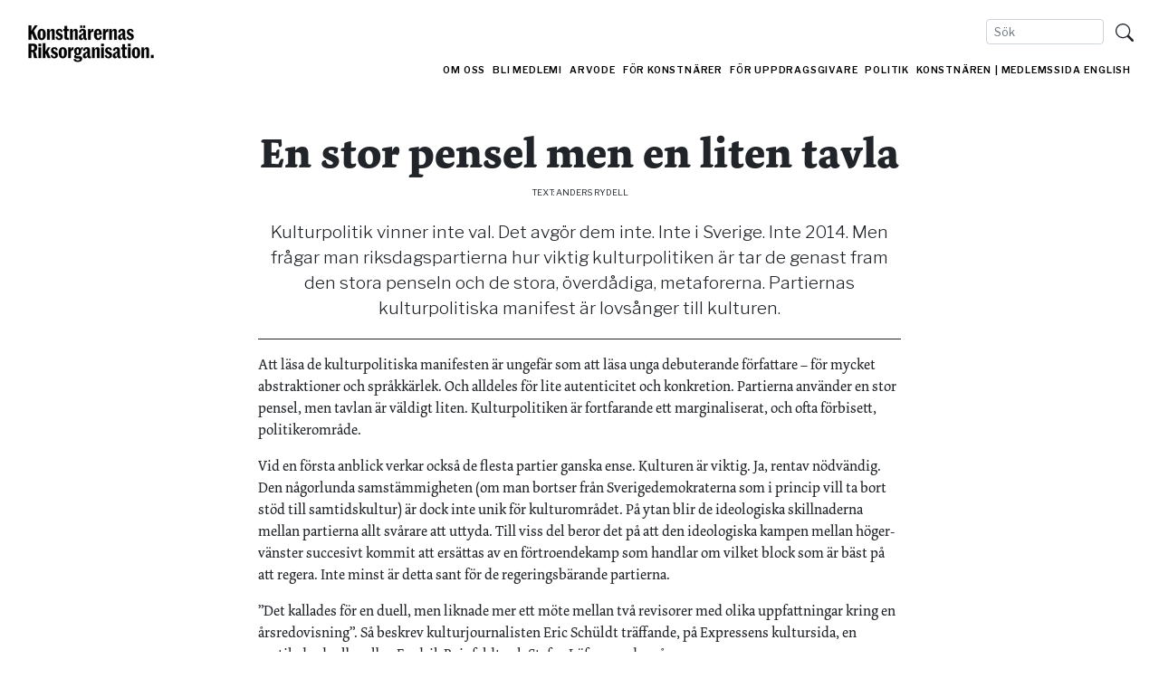

--- FILE ---
content_type: text/html; charset=utf-8
request_url: https://kro.se/konstn%C3%A4ren/konstnaren-2-2014/en-stor-pensel-men-en-liten-tavla/
body_size: 7748
content:




<!DOCTYPE html>
<html class="no-js" lang="en">


    <head>


        <meta charset="utf-8" />
        <title>
            
                En stor pensel men en liten tavla
            
            
                
                    - Konstnärernas Riksorganisation
                
            
        </title>
        <meta name="description" content="" />
        <meta name="viewport" content="width=device-width, initial-scale=1" />

        <link rel="stylesheet" href="https://use.typekit.net/czm5vhn.css">
        <link href="https://cloud.typenetwork.com/projects/5691/fontface.css/" rel="stylesheet" type="text/css">
        <!-- <script src="https://kit.fontawesome.com/376eeb13ad.js" crossorigin="anonymous"></script> -->


          <link href="/static/fontawesome/css/fontawesome.min.42e0727f865a.css" rel="stylesheet" />
          <link href="/static/fontawesome/css/brands.min.f0fbfeeede18.css" rel="stylesheet" />
          <link href="/static/fontawesome/css/solid.min.0902c02d3dcc.css" rel="stylesheet" />

                <!-- Bootstrap Core CSS -->
        <link rel="stylesheet" href="/static/css/krotheme.9e5e8850762b.css"> 

        
    
    <meta property="og:title" content="En stor pensel men en liten tavla">
    
    
      <meta property="og:description" content="Kulturpolitik vinner inte val. Det avgör dem inte. Inte i Sverige. Inte 2014. Men frågar man riksdagspartierna hur viktig kulturpolitiken är tar de genast fram den stora penseln och de stora, överdådiga, metaforerna. Partiernas kulturpolitiska manifest är lovsånger till kulturen.">
    

    

    
    <meta property="og:url" content="http://kro.sehttps://kro.se/konstn%C3%A4ren/konstnaren-2-2014/en-stor-pensel-men-en-liten-tavla/">
    <meta name="twitter:card" content="summary_large_image">



        
            
        

        <script defer src="https://stats.kro.se/script.js" data-website-id="d8261570-b85d-4e4e-957a-7790601d67a2"></script>


    </head>



    <body class="">
        
        

        

        
            




<div class=" container-fluid justify-content-end">
  
  <div class="nav justify-content-end">
    <form class="form-inline mt-3 mb-n2 justify-content-end" action="/search" method="get" >
        <input class="form-control form-control-sm rounded" id="navBarSearchInput" type="search" placeholder="Sök" aria-label="Search"
    aria-describedby="search-addon" name="query" value=""/>
        <button type="submit" class="btn my-btn-search" value="Search">
          <svg xmlns="http://www.w3.org/2000/svg" width="20" height="20" fill="currentColor" class="bi bi-search" viewBox="0 0 16 16">
                <path d="M11.742 10.344a6.5 6.5 0 1 0-1.397 1.398h-.001c.03.04.062.078.098.115l3.85 3.85a1 1 0 0 0 1.415-1.414l-3.85-3.85a1.007 1.007 0 0 0-.115-.1zM12 6.5a5.5 5.5 0 1 1-11 0 5.5 5.5 0 0 1 11 0z"/>
          </svg>
        </button>
      </form>
    </div>
</div>

<nav class="navbar navbar-expand-lg navbar-light bg-white mt-3 mb-5">
  <div class="container-fluid d-flex align-items-start">
    <a class="navbar-brand mt-n5" href="/">
      <img src="/media/images/konstnarenas_280.original.jpg" alt="" width="140" height="42">
    </a>
    <!-- Toggler-->
    <button class="navbar-toggler" type="button" data-bs-toggle="collapse" data-bs-target="#navbarSupportedContent" aria-controls="navbarSupportedContent" aria-expanded="false" aria-label="Toggle navigation">
      <span class="navbar-toggler-icon"></span>
    </button>

    <div class="collapse navbar-collapse" id="navbarSupportedContent">
      <ul class="topmenu navbar-nav ml-auto mt-lg-0 mt-n2">
        
          <li class="top-nav-item mb-3 mb-lg-0 mb-xl-0 nav-item ml-md-0">
              <a class="nav-link nav-inline-sm p-0" href="https://kro.se/om-oss/" class="nav-link">Om oss</a>
         
                

                <button class="navbar-toggler m-0 p-0 border-0" type="button" data-bs-toggle="collapse" data-bs-target="#submenu1" aria-controls="1" aria-expanded="false" aria-label="Toggle navigation">
                  <span style='font-size:1.4rem; padding-left:1.3rem'>+</span>
                </button>

                  <div class="dropdown-menu pl-0 pl-md-0 pl-sm-0 nav-right-pos ">
                    <div class="navbar-expand-lg">
                      
                      <div class="collapse navbar-collapse" id="submenu1">

                        <ul class="submenu navbar-nav mt-2 d-lg-none d-xl-none">

                          

                            <li class="nav-item ml-md-0 ml-sm-0 my-2 my-lg-0 my-xl-0">
                               <a class="nav-link pr-1" href="https://kro.se/om-oss/" class="nav-link">Vad vi gör</a>
                            </li>

                          

                            <li class="nav-item ml-md-0 ml-sm-0 my-2 my-lg-0 my-xl-0">
                               <a class="nav-link pr-1" href="https://kro.se/iaa-sverige/" class="nav-link">Internationellt</a>
                            </li>

                          

                            <li class="nav-item ml-md-0 ml-sm-0 my-2 my-lg-0 my-xl-0">
                               <a class="nav-link pr-1" href="https://kro.se/nyheter/" class="nav-link">Nyheter</a>
                            </li>

                          

                            <li class="nav-item ml-md-0 ml-sm-0 my-2 my-lg-0 my-xl-0">
                               <a class="nav-link pr-1" href="https://kro.se/kontakt/" class="nav-link">Kontakt</a>
                            </li>

                          

                            <li class="nav-item ml-md-0 ml-sm-0 my-2 my-lg-0 my-xl-0">
                               <a class="nav-link pr-1" href="https://kro.se/press/" class="nav-link">Press</a>
                            </li>

                          

                            <li class="nav-item ml-md-0 ml-sm-0 my-2 my-lg-0 my-xl-0">
                               <a class="nav-link pr-1" href="https://kro.se/generella-infosidor/integritetspolicy-och-hantering-av-personuppgifter/" class="nav-link">Integritetspolicy</a>
                            </li>

                          

                  

                        </ul>
                      </div>


                    </div>
                  </div>


                

          </li>
        
          <li class="top-nav-item mb-3 mb-lg-0 mb-xl-0 nav-item ml-lg-2">
              <a class="nav-link nav-inline-sm p-0" href="https://kro.se/bli-medlem/" class="nav-link">Bli medlem!</a>
         
                

          </li>
        
          <li class="top-nav-item mb-3 mb-lg-0 mb-xl-0 nav-item ml-lg-2">
              <a class="nav-link nav-inline-sm p-0" href="https://kro.se/uppdrag-och-ers%C3%A4ttningar/" class="nav-link">Arvode</a>
         
                

          </li>
        
          <li class="top-nav-item mb-3 mb-lg-0 mb-xl-0 nav-item ml-lg-2">
              <a class="nav-link nav-inline-sm p-0" href="https://kro.se/kurser/" class="nav-link">För konstnärer</a>
         
                

                <button class="navbar-toggler m-0 p-0 border-0" type="button" data-bs-toggle="collapse" data-bs-target="#submenu4" aria-controls="4" aria-expanded="false" aria-label="Toggle navigation">
                  <span style='font-size:1.4rem; padding-left:1.3rem'>+</span>
                </button>

                  <div class="dropdown-menu pl-0 pl-md-0 pl-sm-0 nav-right-pos ">
                    <div class="navbar-expand-lg">
                      
                      <div class="collapse navbar-collapse" id="submenu4">

                        <ul class="submenu navbar-nav mt-2 d-lg-none d-xl-none">

                          

                            <li class="nav-item ml-md-0 ml-sm-0 my-2 my-lg-0 my-xl-0">
                               <a class="nav-link pr-1" href="https://kro.se/kurser/" class="nav-link">Kurser</a>
                            </li>

                          

                            <li class="nav-item ml-md-0 ml-sm-0 my-2 my-lg-0 my-xl-0">
                               <a class="nav-link pr-1" href="https://kro.se/utst%C3%A4llning/" class="nav-link">Utställning</a>
                            </li>

                          

                            <li class="nav-item ml-md-0 ml-sm-0 my-2 my-lg-0 my-xl-0">
                               <a class="nav-link pr-1" href="https://kro.se/gestaltningsuppdrag/" class="nav-link">Gestaltningsuppdrag</a>
                            </li>

                          

                            <li class="nav-item ml-md-0 ml-sm-0 my-2 my-lg-0 my-xl-0">
                               <a class="nav-link pr-1" href="https://kro.se/upphovsr%C3%A4tt/" class="nav-link">Upphovsrätt</a>
                            </li>

                          

                            <li class="nav-item ml-md-0 ml-sm-0 my-2 my-lg-0 my-xl-0">
                               <a class="nav-link pr-1" href="https://kro.se/f%C3%B6rs%C3%A4ljning/" class="nav-link">Försäljning</a>
                            </li>

                          

                            <li class="nav-item ml-md-0 ml-sm-0 my-2 my-lg-0 my-xl-0">
                               <a class="nav-link pr-1" href="https://kro.se/formgivning/" class="nav-link">Formgivning</a>
                            </li>

                          

                            <li class="nav-item ml-md-0 ml-sm-0 my-2 my-lg-0 my-xl-0">
                               <a class="nav-link pr-1" href="https://kro.se/atelj%C3%A9fr%C3%A5gor/" class="nav-link">Ateljéfrågor</a>
                            </li>

                          

                            <li class="nav-item ml-md-0 ml-sm-0 my-2 my-lg-0 my-xl-0">
                               <a class="nav-link pr-1" href="https://kro.se/ai/" class="nav-link">AI</a>
                            </li>

                          

                  

                        </ul>
                      </div>


                    </div>
                  </div>


                

          </li>
        
          <li class="top-nav-item mb-3 mb-lg-0 mb-xl-0 nav-item ml-lg-2">
              <a class="nav-link nav-inline-sm p-0" href="https://kro.se/utst%C3%A4llning-f%C3%B6r-uppdragsgivare/" class="nav-link">För uppdragsgivare</a>
         
                

                <button class="navbar-toggler m-0 p-0 border-0" type="button" data-bs-toggle="collapse" data-bs-target="#submenu5" aria-controls="5" aria-expanded="false" aria-label="Toggle navigation">
                  <span style='font-size:1.4rem; padding-left:1.3rem'>+</span>
                </button>

                  <div class="dropdown-menu pl-0 pl-md-0 pl-sm-0 nav-right-pos ">
                    <div class="navbar-expand-lg">
                      
                      <div class="collapse navbar-collapse" id="submenu5">

                        <ul class="submenu navbar-nav mt-2 d-lg-none d-xl-none">

                          

                            <li class="nav-item ml-md-0 ml-sm-0 my-2 my-lg-0 my-xl-0">
                               <a class="nav-link pr-1" href="https://kro.se/utst%C3%A4llning-f%C3%B6r-uppdragsgivare/" class="nav-link">Utställning</a>
                            </li>

                          

                            <li class="nav-item ml-md-0 ml-sm-0 my-2 my-lg-0 my-xl-0">
                               <a class="nav-link pr-1" href="https://kro.se/gestaltningsuppdrag-for-uppdragsgivare/" class="nav-link">Gestaltningsuppdrag</a>
                            </li>

                          

                            <li class="nav-item ml-md-0 ml-sm-0 my-2 my-lg-0 my-xl-0">
                               <a class="nav-link pr-1" href="https://kro.se/upphovsr%C3%A4tt-uppdragsgivare/" class="nav-link">Upphovsrätt</a>
                            </li>

                          

                            <li class="nav-item ml-md-0 ml-sm-0 my-2 my-lg-0 my-xl-0">
                               <a class="nav-link pr-1" href="https://kro.se/ai/" class="nav-link">AI</a>
                            </li>

                          

                  

                        </ul>
                      </div>


                    </div>
                  </div>


                

          </li>
        
          <li class="top-nav-item mb-3 mb-lg-0 mb-xl-0 nav-item ml-lg-2">
              <a class="nav-link nav-inline-sm p-0" href="https://kro.se/konstpolitik/" class="nav-link">Politik</a>
         
                

                <button class="navbar-toggler m-0 p-0 border-0" type="button" data-bs-toggle="collapse" data-bs-target="#submenu6" aria-controls="6" aria-expanded="false" aria-label="Toggle navigation">
                  <span style='font-size:1.4rem; padding-left:1.3rem'>+</span>
                </button>

                  <div class="dropdown-menu pl-0 pl-md-0 pl-sm-0 nav-right-pos ">
                    <div class="navbar-expand-lg">
                      
                      <div class="collapse navbar-collapse" id="submenu6">

                        <ul class="submenu navbar-nav mt-2 d-lg-none d-xl-none">

                          

                            <li class="nav-item ml-md-0 ml-sm-0 my-2 my-lg-0 my-xl-0">
                               <a class="nav-link pr-1" href="https://kro.se/konstpolitik/" class="nav-link">Konstnärspolitik</a>
                            </li>

                          

                            <li class="nav-item ml-md-0 ml-sm-0 my-2 my-lg-0 my-xl-0">
                               <a class="nav-link pr-1" href="https://kro.se/politiska-forslag/" class="nav-link">Våra förslag</a>
                            </li>

                          

                            <li class="nav-item ml-md-0 ml-sm-0 my-2 my-lg-0 my-xl-0">
                               <a class="nav-link pr-1" href="https://kro.se/offentlig-konst/" class="nav-link">Offentlig konst</a>
                            </li>

                          

                            <li class="nav-item ml-md-0 ml-sm-0 my-2 my-lg-0 my-xl-0">
                               <a class="nav-link pr-1" href="https://kro.se/mu-avtalet/" class="nav-link">MU-avtalet</a>
                            </li>

                          

                            <li class="nav-item ml-md-0 ml-sm-0 my-2 my-lg-0 my-xl-0">
                               <a class="nav-link pr-1" href="https://kro.se/konstn%C3%A4rlig-frihet/" class="nav-link">Konstnärlig frihet</a>
                            </li>

                          

                            <li class="nav-item ml-md-0 ml-sm-0 my-2 my-lg-0 my-xl-0">
                               <a class="nav-link pr-1" href="https://kro.se/lokal-politik/" class="nav-link">Region- och kommunpolitik</a>
                            </li>

                          

                            <li class="nav-item ml-md-0 ml-sm-0 my-2 my-lg-0 my-xl-0">
                               <a class="nav-link pr-1" href="https://kro.se/debatt/" class="nav-link">Debatt</a>
                            </li>

                          

                            <li class="nav-item ml-md-0 ml-sm-0 my-2 my-lg-0 my-xl-0">
                               <a class="nav-link pr-1" href="https://kro.se/rapporter/" class="nav-link">Rapporter</a>
                            </li>

                          

                            <li class="nav-item ml-md-0 ml-sm-0 my-2 my-lg-0 my-xl-0">
                               <a class="nav-link pr-1" href="https://kro.se/remisser/" class="nav-link">Remisser</a>
                            </li>

                          

                  

                        </ul>
                      </div>


                    </div>
                  </div>


                

          </li>
        
          <li class="top-nav-item mb-3 mb-lg-0 mb-xl-0 nav-item ml-lg-2">
              <a class="nav-link nav-inline-sm p-0" href="https://kro.se/konstn%C3%A4ren/" class="nav-link">Konstnären</a>
         
                

                <button class="navbar-toggler m-0 p-0 border-0" type="button" data-bs-toggle="collapse" data-bs-target="#submenu7" aria-controls="7" aria-expanded="false" aria-label="Toggle navigation">
                  <span style='font-size:1.4rem; padding-left:1.3rem'>+</span>
                </button>

                  <div class="dropdown-menu pl-0 pl-md-0 pl-sm-0 nav-right-pos ">
                    <div class="navbar-expand-lg">
                      
                      <div class="collapse navbar-collapse" id="submenu7">

                        <ul class="submenu navbar-nav mt-2 d-lg-none d-xl-none">

                          

                            <li class="nav-item ml-md-0 ml-sm-0 my-2 my-lg-0 my-xl-0">
                               <a class="nav-link pr-1" href="https://kro.se/konstn%C3%A4ren/" class="nav-link">Konstnären</a>
                            </li>

                          

                            <li class="nav-item ml-md-0 ml-sm-0 my-2 my-lg-0 my-xl-0">
                               <a class="nav-link pr-1" href="https://kro.se/annonsera/" class="nav-link">Annonsera</a>
                            </li>

                          

                            <li class="nav-item ml-md-0 ml-sm-0 my-2 my-lg-0 my-xl-0">
                               <a class="nav-link pr-1" href="/konstnären/arkiv/" class="nav-link">Arkivet</a>
                            </li>

                          

                            <li class="nav-item ml-md-0 ml-sm-0 my-2 my-lg-0 my-xl-0">
                               <a class="nav-link pr-1" href="/konstnären/pod/" class="nav-link">Podcast</a>
                            </li>

                          

                  

                        </ul>
                      </div>


                    </div>
                  </div>


                

          </li>
        

        <li class="top-nav-item nav-item ml-lg-1 mb-3 mb-lg-0 mb-xl-0">

          <a class="nav-link nav-inline-sm p-0" href="/medlemssidan" class="nav-link">| Medlemssida</a>
        </li>
        <li class="top-nav-item nav-item ml-lg-1">

          <a class="nav-link nav-inline-sm p-0" href="/the-swedish-artists-association/" class="nav-link">English</a>
        </li>
      </ul>
    </div>



  </div>
</nav>





            
        
        

        
        


  <div class="container konstnaren-artikel">

       

       <div class="col-sm-12 col-md-11 col-lg-9 col-xl-8 mx-auto">


            

            

            <h1>En stor pensel men en liten tavla</h1>

            

            
                 <p class="skribent-foto"> TEXT: Anders Rydell </p>
            
            

            
                <p class="ingress">Kulturpolitik vinner inte val. Det avgör dem inte. Inte i Sverige. Inte 2014. Men frågar man riksdagspartierna hur viktig kulturpolitiken är tar de genast fram den stora penseln och de stora, överdådiga, metaforerna. Partiernas kulturpolitiska manifest är lovsånger till kulturen.</p>
            

            <p class="text">
                <p>Att läsa de kulturpolitiska manifesten är ungefär som att läsa unga debuterande författare – för mycket abstraktioner och språkkärlek. Och alldeles för lite autenticitet och konkretion. Partierna använder en stor pensel, men tavlan är väldigt liten. Kulturpolitiken är fortfarande ett marginaliserat, och ofta förbisett, politikerområde.</p>
<p>Vid en första anblick verkar också de flesta partier ganska ense. Kulturen är viktig. Ja, rentav nödvändig. Den någorlunda samstämmigheten (om man bortser från Sverigedemokraterna som i princip vill ta bort stöd till samtidskultur) är dock inte unik för kulturområdet. På ytan blir de ideologiska skillnaderna mellan partierna allt svårare att uttyda. Till viss del beror det på att den ideologiska kampen mellan höger-vänster succesivt kommit att ersättas av en förtroendekamp som handlar om vilket block som är bäst på att regera. Inte minst är detta sant för de regeringsbärande partierna.</p>
<p>”Det kallades för en duell, men liknade mer ett möte mellan två revisorer med olika uppfattningar kring en årsredovisning”. Så beskrev kulturjournalisten Eric Schüldt träffande, på Expressens kultursida, en partiledarduell mellan Fredrik Reinfeldt och Stefan Löfven under våren.</p>
<p>Men granskar man kulturpolitiken, bortom de fina orden, finns det ändå skillnader i politiken. Den ideologiska skillnaden mellan vänstern och högern handlar i stort sett fortfarande om vem som ska bära huvudansvaret för kulturlivet – staten eller marknaden.</p>
<p>I höstens val är det dags att utvärdera alliansens åtta år vid makten. Kulturbudgeten har ökat något under alliansens tid. Men kulturminister Lena Adelsohn Liljeroth har framför allt, vid återkommande tillfällen, betonat att alliansens främsta bidrag till kulturen är regeringens skattesänkningar. Mer pengar i plånboken, betyder mer pengar till kulturen har varit budskapet. Men har dessa pengar verkligen kommit kulturlivet till del? I en undersökning som Demoskop har gjort upplever sex av tio svaranden att villkoren för kulturen försämrats under de senaste två mandatperioderna.</p>
<p>Förutom MU-avtalet har konstnärernas ekonomiska situation inte heller sett avgörande förbättringar. Det går inte komma ifrån att alliansen delvis misslyckats att genomföra sin egen politik. Kultursponsring, som lovordades under alliansens första mandatperiod, har knappast blivit den stöttepelare för kulturlivet man hoppades på. Och alliansens löften om avdragsrätt för konstinköp ligger fortfarande i byrålådan. Men erbjuder oppositionen bättre villkor för konstnärerna?</p>
<p>I det här numret av KONSTNÄREN försöker vi bena ut skillnaderna inom konstpolitiken. Därför har vi synat åtta kulturpolitiska talespersoner. Vad vill de egentligen med konstpolitiken? Hur ser de på konstnärerna villkor? Och vad hänger de själva hemma på väggen?</p>
<p>Anders Rydell, Chefredaktör</p>

            </p>


       </div>

  </div>





        
            


<script type="text/javascript" src="/static/js/jquery-1.12.4.min.4f252523d4af.js"></script>

<div class="container my-4">

	<br /> 

	<div class="row mt-5">

 

		<div class="card bg-turkos mt-5">
			<div class="card-body p-5">

				<div id="prenum_card">

							<div class="mb-3">
								<h2 class="text-turkos">Häng med i konstnärspolitiken!</h2>

								

								<p class="card-text">
									Välkommen att prenumerera på Konstnärernas Riksorganisations konstnärspolitiska nyhetsbrev. Nyhetsbrevet skickas ut cirka 4 gånger per år och ger dig en snabb översikt över aktuella politiska frågor som är viktiga för konstnärskåren. Det riktar sig i första hand till politiker eller tjänstepersoner med ansvar för kulturpolitiken på statlig, regional eller kommunal nivå.
								</p>

							</div>
							
							<form id="prenumerera" action="">

								<div class="form-group">
									<input type="text" name="namn" class="form-control" id="prenum_namn" placeholder="Fyll i namn på organisation, företag eller myndighet" required>
								</div>


								<div class="form-group">
									<input type="email" name="email" class="form-control" id="prenum_email" aria-describedby="emailHelp" placeholder="Skriv din epost" required>
									<small id="emailHelp" class="form-text text-muted">Vi delar inte din epost med någon</small>
								</div>


								<div class="my-3">
									<h3 class="text-turkos">Är du medlem?</h3>
									<p class="card-text">Då får du redan dessa – och många fler nyheter – som del av ditt månatliga medlemsbrev och behöver inte anmäla dig här!</p>
								</div>

								<button type="submit" class="btn btn-primary" style="background-color:rgb(0, 147, 162)">Prenumerera</button>

							</form> 



					</div>

			</div>

		</div>




	</div>

</div>





<!-- Footer -->
<footer class="text-center text-lg-start bg-light text-muted mt-5">
	<!-- Section: Social media -->
	<section class="d-flex justify-content-center p-4 border-bottom">
		<div>
			<a href="https://www.facebook.com/KonstnarernasRiksorganisation" class="mx-4 text-reset" target="_blank">
				<i class="fa-brands fa-2x fa-facebook-f my-4"></i>
			</a>
			<a href="https://bsky.app/profile/konstnarerna.bsky.social" class="mx-4 text-reset" target="_blank">
				<i class="fa-brands fa-2x fa-bluesky my-4"></i>
			</a>

			<a href="https://www.linkedin.com/company/konstnarerna" class="mx-4 text-reset" target="_blank">
				<i class="fa-brands fa-2x fa-linkedin my-4"></i>
			</a>

			<a href="https://www.instagram.com/konstnarernas" class="mx-4 text-reset" target="_blank">
				<i class="fa-brands fa-2x fa-instagram my-4"></i>
			</a>





			<a href="https://mastodon.nu/@kro" class="mx-4 text-reset" target="_blank">
				<i class="fa-brands fa-2x fa-mastodon my-4"></i>
			</a>


			<a href="https://www.threads.net/@konstnarernas" class="mx-4 text-reset" target="_blank">
				<i class="fa-brands fa-2x fa-threads my-4"></i>
			</a>






			<a href="https://vimeo.com/konstnarernas" class="mx-4 text-reset" target="_blank">
				<i class="fab fa-2x fa-vimeo my-4"></i>
			</a>
			<a href="https://www.youtube.com/channel/UCC447vZN3mWRGWm_f-P94Ww" class="mx-4 text-reset" target="_blank">
				<i class="fab  fa-2x fa-youtube my-4"></i>
			</a>     
		</div>
		<!-- Right -->
	</section>
	<!-- Section: Social media -->

	<!-- Section: Links  -->
	<section class="">
		<div class="container text-left text-md-start mt-5">
			<!-- Grid row -->
			<div class="row mt-3">
				<!-- Grid column -->
				<div class="col-md-3 col-lg-4 col-xl-3 mx-auto mb-4">
					<!-- Content -->
					<h6 class="text-uppercase fw-bold mb-4">
						Konstnärernas Riksorganisation
					</h6>
					<p>
						Vi företräder 3 400 yrkesverksamma bildkonstnärer, konsthantverkare och formgivare i Sverige. Vi arbetar för konstnärlig frihet och goda villkor för bild- och formkonstnärer.
					</p>
				</div>
				<!-- Grid column -->

				<!-- Grid column -->
				<div class="col-md-2 col-lg-2 col-xl-2 mx-auto mb-4">
					<!-- Links -->
					<h6 class="text-uppercase fw-bold mb-4">
						Bli medlem
					</h6>
					<p>
						<a href="http://www.kro.se/bli-medlem/" class="text-reset">Om medlemskapet</a>
					</p>
					<p>
						<a href="http://www.kro.se/bli-medlem/kriterier-for-medlemskap/" class="text-reset">Medlemskriterier</a>
					</p>
					<p>
						<a href="http://www.kro.se/formulär/medlemsansokan/" class="text-reset">Direktansökan</a>
					</p>
					<p>
						<a href="http://www.kro.se/formulär/återinträde/" class="text-reset">Ansökan om återinträde</a>
					</p>
				</div>
				<!-- Grid column -->

				<!-- Grid column -->
				<div class="col-md-3 col-lg-2 col-xl-2 mx-auto mb-4">
					<!-- Links -->
					<h6 class="text-uppercase fw-bold mb-4">
						Viktiga länkar
					</h6>
					<p>
						<a href="http://www.kro.se/om-oss/" class="text-reset">Organisation</a>
					</p>
					<p>
						<a href="http://www.kro.se/generella-infosidor/integritetspolicy-och-hantering-av-personuppgifter/" class="text-reset">Integritetspolicy</a>
					</p>
					<p>
				</div>
				<!-- Grid column -->

				<!-- Grid column -->
				<div class="col-md-4 col-lg-3 col-xl-3 mx-auto mb-md-0 mb-4">
					<!-- Links -->
					<h6 class="text-uppercase fw-bold mb-4">
						AB Svensk Konstnärsservice
					</h6>
					<p><i class="fas fa-home me-3"></i> Hornsgatan 103, plan 9 <br/> SE-11728 Stockholm </p>
			
					<p>
						<i class="fas fa-envelope me-3"></i>
						kro(at)kro.se
					</p>
					<p><i class="fas fa-phone me-3"></i> +46 (0) 8 54 54 20 80 </p>
					<p><i class="fas fa-print me-3"></i> +46 (0) 8 54 54 20 89 </p>
				</div>
				<!-- Grid column -->
			</div>
			<!-- Grid row -->
		</div>
	</section>
	<!-- Section: Links  -->

	<!-- Copyright -->
	<div class="text-center p-4" style="background-color: rgba(0, 0, 0, 0.05);">
		© 2025 Copyright:
		<a class="text-reset fw-bold" href="https://mdbootstrap.com/">Konstnärernas Riksorganisation</a>
	</div>
	<!-- Copyright -->
</footer>
<!-- Footer -->




<script>

	data = {"AddresslistCollection":[76290],"Data":{"Email":"","Fullname":""},"DynfieldCollection":[],"H":"2281478c72a7","Id":130}

	$(document).ready(function(){
		$("#prenumerera").submit(function(event){
			//event.preventDefault();

			if (!this.checkValidity()) {
        		e.preventDefault();
        		e.stopPropagation();
      	}


			var name = $('#prenum_namn').val();
			var email = $('#prenum_email').val();


			data.Data.Fullname = name;
			data.Data.Email = email;

			$.getJSON('https://pub.editnews.com/Subscribe/SubscribePostJson', { data: JSON.stringify(data) }).done(function(data) { alertify.alert(data.Result); })
			
			$('#prenum_card').html('<h2 class="text-turkos">Tack för anmälan till vårt konstnärspolitiska nyhetsbrev.</h2><p class="card-text">Välkommen att prenumerera på Konstnärernas Riksorganisations konstnärspolitiska nyhetsbrev. Nyhetsbrevet skickas ut cirka 4 gånger per år och ger dig en snabb översikt över aktuella politiska frågor som är viktiga för konstnärskåren. Det riktar sig i första hand till politiker eller tjänstepersoner med ansvar för kulturpolitiken på statlig, regional eller kommunal nivå.</p>');
			


		});
	});

</script>











            
        



        

        
        <script type="text/javascript" src="/static/js/jquery-1.12.4.min.4f252523d4af.js"></script>
        <script type="text/javascript" src="/static/js/bootstrap.min.488eb627397f.js"></script>

        <script type="text/javascript" src="/static/js/kro.d41d8cd98f00.js"></script>
        <script type="text/javascript" src="/static/js/html5shiv.min.40bd440d29b3.js"></script>
        <script type="text/javascript" src="/static/js/respond.min.78915bb8b3dd.js"></script>


        <script type="text/javascript">
            $(document).ready(

                function(){
                    var url = window.location.pathname;

                    $('.topmenu li').each(function(){
                        var href = $(this).find('a').attr('href');

        
                       
                        if(url == href.replace(/^.*\/\/[^\/]+/, '')){
                            $(this).addClass('active active-menu-item');
   
                            var parentElement = $(this).parent('ul');
                            
                            if(parentElement.hasClass('submenu')){
                                parentElement.removeClass(["d-md-none", "d-lg-none", "d-xl-none"]);
                                parentElement.removeClass();
                                parentElement.addClass('submenu navbar-nav mt-2');

                                var grandparentElement = parentElement.closest('.top-nav-item');
                                grandparentElement.addClass('active active-menu-item');
                                console.log(grandparentElement);
                            }else{
                                
                                var childElement = $(this).find('.submenu');
                                childElement.removeClass();
                                childElement.addClass('submenu navbar-nav mt-2');
                            }
                            
                        }
                    });

                }

            );
        </script>

        
            
        
    </body>


</html>
